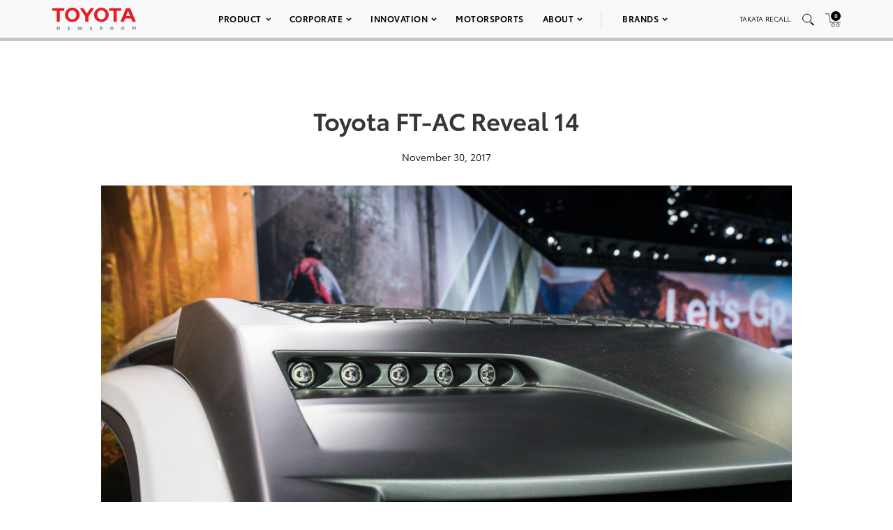

--- FILE ---
content_type: text/html; charset=utf-8
request_url: https://www.google.com/recaptcha/api2/anchor?ar=1&k=6Ldl55gUAAAAAODWLNyPR_2KfYHNm-DfOveo0xfH&co=aHR0cHM6Ly9wcmVzc3Jvb20udG95b3RhLmNvbTo0NDM.&hl=en&v=N67nZn4AqZkNcbeMu4prBgzg&size=normal&anchor-ms=20000&execute-ms=30000&cb=ouib7pgutmu3
body_size: 49607
content:
<!DOCTYPE HTML><html dir="ltr" lang="en"><head><meta http-equiv="Content-Type" content="text/html; charset=UTF-8">
<meta http-equiv="X-UA-Compatible" content="IE=edge">
<title>reCAPTCHA</title>
<style type="text/css">
/* cyrillic-ext */
@font-face {
  font-family: 'Roboto';
  font-style: normal;
  font-weight: 400;
  font-stretch: 100%;
  src: url(//fonts.gstatic.com/s/roboto/v48/KFO7CnqEu92Fr1ME7kSn66aGLdTylUAMa3GUBHMdazTgWw.woff2) format('woff2');
  unicode-range: U+0460-052F, U+1C80-1C8A, U+20B4, U+2DE0-2DFF, U+A640-A69F, U+FE2E-FE2F;
}
/* cyrillic */
@font-face {
  font-family: 'Roboto';
  font-style: normal;
  font-weight: 400;
  font-stretch: 100%;
  src: url(//fonts.gstatic.com/s/roboto/v48/KFO7CnqEu92Fr1ME7kSn66aGLdTylUAMa3iUBHMdazTgWw.woff2) format('woff2');
  unicode-range: U+0301, U+0400-045F, U+0490-0491, U+04B0-04B1, U+2116;
}
/* greek-ext */
@font-face {
  font-family: 'Roboto';
  font-style: normal;
  font-weight: 400;
  font-stretch: 100%;
  src: url(//fonts.gstatic.com/s/roboto/v48/KFO7CnqEu92Fr1ME7kSn66aGLdTylUAMa3CUBHMdazTgWw.woff2) format('woff2');
  unicode-range: U+1F00-1FFF;
}
/* greek */
@font-face {
  font-family: 'Roboto';
  font-style: normal;
  font-weight: 400;
  font-stretch: 100%;
  src: url(//fonts.gstatic.com/s/roboto/v48/KFO7CnqEu92Fr1ME7kSn66aGLdTylUAMa3-UBHMdazTgWw.woff2) format('woff2');
  unicode-range: U+0370-0377, U+037A-037F, U+0384-038A, U+038C, U+038E-03A1, U+03A3-03FF;
}
/* math */
@font-face {
  font-family: 'Roboto';
  font-style: normal;
  font-weight: 400;
  font-stretch: 100%;
  src: url(//fonts.gstatic.com/s/roboto/v48/KFO7CnqEu92Fr1ME7kSn66aGLdTylUAMawCUBHMdazTgWw.woff2) format('woff2');
  unicode-range: U+0302-0303, U+0305, U+0307-0308, U+0310, U+0312, U+0315, U+031A, U+0326-0327, U+032C, U+032F-0330, U+0332-0333, U+0338, U+033A, U+0346, U+034D, U+0391-03A1, U+03A3-03A9, U+03B1-03C9, U+03D1, U+03D5-03D6, U+03F0-03F1, U+03F4-03F5, U+2016-2017, U+2034-2038, U+203C, U+2040, U+2043, U+2047, U+2050, U+2057, U+205F, U+2070-2071, U+2074-208E, U+2090-209C, U+20D0-20DC, U+20E1, U+20E5-20EF, U+2100-2112, U+2114-2115, U+2117-2121, U+2123-214F, U+2190, U+2192, U+2194-21AE, U+21B0-21E5, U+21F1-21F2, U+21F4-2211, U+2213-2214, U+2216-22FF, U+2308-230B, U+2310, U+2319, U+231C-2321, U+2336-237A, U+237C, U+2395, U+239B-23B7, U+23D0, U+23DC-23E1, U+2474-2475, U+25AF, U+25B3, U+25B7, U+25BD, U+25C1, U+25CA, U+25CC, U+25FB, U+266D-266F, U+27C0-27FF, U+2900-2AFF, U+2B0E-2B11, U+2B30-2B4C, U+2BFE, U+3030, U+FF5B, U+FF5D, U+1D400-1D7FF, U+1EE00-1EEFF;
}
/* symbols */
@font-face {
  font-family: 'Roboto';
  font-style: normal;
  font-weight: 400;
  font-stretch: 100%;
  src: url(//fonts.gstatic.com/s/roboto/v48/KFO7CnqEu92Fr1ME7kSn66aGLdTylUAMaxKUBHMdazTgWw.woff2) format('woff2');
  unicode-range: U+0001-000C, U+000E-001F, U+007F-009F, U+20DD-20E0, U+20E2-20E4, U+2150-218F, U+2190, U+2192, U+2194-2199, U+21AF, U+21E6-21F0, U+21F3, U+2218-2219, U+2299, U+22C4-22C6, U+2300-243F, U+2440-244A, U+2460-24FF, U+25A0-27BF, U+2800-28FF, U+2921-2922, U+2981, U+29BF, U+29EB, U+2B00-2BFF, U+4DC0-4DFF, U+FFF9-FFFB, U+10140-1018E, U+10190-1019C, U+101A0, U+101D0-101FD, U+102E0-102FB, U+10E60-10E7E, U+1D2C0-1D2D3, U+1D2E0-1D37F, U+1F000-1F0FF, U+1F100-1F1AD, U+1F1E6-1F1FF, U+1F30D-1F30F, U+1F315, U+1F31C, U+1F31E, U+1F320-1F32C, U+1F336, U+1F378, U+1F37D, U+1F382, U+1F393-1F39F, U+1F3A7-1F3A8, U+1F3AC-1F3AF, U+1F3C2, U+1F3C4-1F3C6, U+1F3CA-1F3CE, U+1F3D4-1F3E0, U+1F3ED, U+1F3F1-1F3F3, U+1F3F5-1F3F7, U+1F408, U+1F415, U+1F41F, U+1F426, U+1F43F, U+1F441-1F442, U+1F444, U+1F446-1F449, U+1F44C-1F44E, U+1F453, U+1F46A, U+1F47D, U+1F4A3, U+1F4B0, U+1F4B3, U+1F4B9, U+1F4BB, U+1F4BF, U+1F4C8-1F4CB, U+1F4D6, U+1F4DA, U+1F4DF, U+1F4E3-1F4E6, U+1F4EA-1F4ED, U+1F4F7, U+1F4F9-1F4FB, U+1F4FD-1F4FE, U+1F503, U+1F507-1F50B, U+1F50D, U+1F512-1F513, U+1F53E-1F54A, U+1F54F-1F5FA, U+1F610, U+1F650-1F67F, U+1F687, U+1F68D, U+1F691, U+1F694, U+1F698, U+1F6AD, U+1F6B2, U+1F6B9-1F6BA, U+1F6BC, U+1F6C6-1F6CF, U+1F6D3-1F6D7, U+1F6E0-1F6EA, U+1F6F0-1F6F3, U+1F6F7-1F6FC, U+1F700-1F7FF, U+1F800-1F80B, U+1F810-1F847, U+1F850-1F859, U+1F860-1F887, U+1F890-1F8AD, U+1F8B0-1F8BB, U+1F8C0-1F8C1, U+1F900-1F90B, U+1F93B, U+1F946, U+1F984, U+1F996, U+1F9E9, U+1FA00-1FA6F, U+1FA70-1FA7C, U+1FA80-1FA89, U+1FA8F-1FAC6, U+1FACE-1FADC, U+1FADF-1FAE9, U+1FAF0-1FAF8, U+1FB00-1FBFF;
}
/* vietnamese */
@font-face {
  font-family: 'Roboto';
  font-style: normal;
  font-weight: 400;
  font-stretch: 100%;
  src: url(//fonts.gstatic.com/s/roboto/v48/KFO7CnqEu92Fr1ME7kSn66aGLdTylUAMa3OUBHMdazTgWw.woff2) format('woff2');
  unicode-range: U+0102-0103, U+0110-0111, U+0128-0129, U+0168-0169, U+01A0-01A1, U+01AF-01B0, U+0300-0301, U+0303-0304, U+0308-0309, U+0323, U+0329, U+1EA0-1EF9, U+20AB;
}
/* latin-ext */
@font-face {
  font-family: 'Roboto';
  font-style: normal;
  font-weight: 400;
  font-stretch: 100%;
  src: url(//fonts.gstatic.com/s/roboto/v48/KFO7CnqEu92Fr1ME7kSn66aGLdTylUAMa3KUBHMdazTgWw.woff2) format('woff2');
  unicode-range: U+0100-02BA, U+02BD-02C5, U+02C7-02CC, U+02CE-02D7, U+02DD-02FF, U+0304, U+0308, U+0329, U+1D00-1DBF, U+1E00-1E9F, U+1EF2-1EFF, U+2020, U+20A0-20AB, U+20AD-20C0, U+2113, U+2C60-2C7F, U+A720-A7FF;
}
/* latin */
@font-face {
  font-family: 'Roboto';
  font-style: normal;
  font-weight: 400;
  font-stretch: 100%;
  src: url(//fonts.gstatic.com/s/roboto/v48/KFO7CnqEu92Fr1ME7kSn66aGLdTylUAMa3yUBHMdazQ.woff2) format('woff2');
  unicode-range: U+0000-00FF, U+0131, U+0152-0153, U+02BB-02BC, U+02C6, U+02DA, U+02DC, U+0304, U+0308, U+0329, U+2000-206F, U+20AC, U+2122, U+2191, U+2193, U+2212, U+2215, U+FEFF, U+FFFD;
}
/* cyrillic-ext */
@font-face {
  font-family: 'Roboto';
  font-style: normal;
  font-weight: 500;
  font-stretch: 100%;
  src: url(//fonts.gstatic.com/s/roboto/v48/KFO7CnqEu92Fr1ME7kSn66aGLdTylUAMa3GUBHMdazTgWw.woff2) format('woff2');
  unicode-range: U+0460-052F, U+1C80-1C8A, U+20B4, U+2DE0-2DFF, U+A640-A69F, U+FE2E-FE2F;
}
/* cyrillic */
@font-face {
  font-family: 'Roboto';
  font-style: normal;
  font-weight: 500;
  font-stretch: 100%;
  src: url(//fonts.gstatic.com/s/roboto/v48/KFO7CnqEu92Fr1ME7kSn66aGLdTylUAMa3iUBHMdazTgWw.woff2) format('woff2');
  unicode-range: U+0301, U+0400-045F, U+0490-0491, U+04B0-04B1, U+2116;
}
/* greek-ext */
@font-face {
  font-family: 'Roboto';
  font-style: normal;
  font-weight: 500;
  font-stretch: 100%;
  src: url(//fonts.gstatic.com/s/roboto/v48/KFO7CnqEu92Fr1ME7kSn66aGLdTylUAMa3CUBHMdazTgWw.woff2) format('woff2');
  unicode-range: U+1F00-1FFF;
}
/* greek */
@font-face {
  font-family: 'Roboto';
  font-style: normal;
  font-weight: 500;
  font-stretch: 100%;
  src: url(//fonts.gstatic.com/s/roboto/v48/KFO7CnqEu92Fr1ME7kSn66aGLdTylUAMa3-UBHMdazTgWw.woff2) format('woff2');
  unicode-range: U+0370-0377, U+037A-037F, U+0384-038A, U+038C, U+038E-03A1, U+03A3-03FF;
}
/* math */
@font-face {
  font-family: 'Roboto';
  font-style: normal;
  font-weight: 500;
  font-stretch: 100%;
  src: url(//fonts.gstatic.com/s/roboto/v48/KFO7CnqEu92Fr1ME7kSn66aGLdTylUAMawCUBHMdazTgWw.woff2) format('woff2');
  unicode-range: U+0302-0303, U+0305, U+0307-0308, U+0310, U+0312, U+0315, U+031A, U+0326-0327, U+032C, U+032F-0330, U+0332-0333, U+0338, U+033A, U+0346, U+034D, U+0391-03A1, U+03A3-03A9, U+03B1-03C9, U+03D1, U+03D5-03D6, U+03F0-03F1, U+03F4-03F5, U+2016-2017, U+2034-2038, U+203C, U+2040, U+2043, U+2047, U+2050, U+2057, U+205F, U+2070-2071, U+2074-208E, U+2090-209C, U+20D0-20DC, U+20E1, U+20E5-20EF, U+2100-2112, U+2114-2115, U+2117-2121, U+2123-214F, U+2190, U+2192, U+2194-21AE, U+21B0-21E5, U+21F1-21F2, U+21F4-2211, U+2213-2214, U+2216-22FF, U+2308-230B, U+2310, U+2319, U+231C-2321, U+2336-237A, U+237C, U+2395, U+239B-23B7, U+23D0, U+23DC-23E1, U+2474-2475, U+25AF, U+25B3, U+25B7, U+25BD, U+25C1, U+25CA, U+25CC, U+25FB, U+266D-266F, U+27C0-27FF, U+2900-2AFF, U+2B0E-2B11, U+2B30-2B4C, U+2BFE, U+3030, U+FF5B, U+FF5D, U+1D400-1D7FF, U+1EE00-1EEFF;
}
/* symbols */
@font-face {
  font-family: 'Roboto';
  font-style: normal;
  font-weight: 500;
  font-stretch: 100%;
  src: url(//fonts.gstatic.com/s/roboto/v48/KFO7CnqEu92Fr1ME7kSn66aGLdTylUAMaxKUBHMdazTgWw.woff2) format('woff2');
  unicode-range: U+0001-000C, U+000E-001F, U+007F-009F, U+20DD-20E0, U+20E2-20E4, U+2150-218F, U+2190, U+2192, U+2194-2199, U+21AF, U+21E6-21F0, U+21F3, U+2218-2219, U+2299, U+22C4-22C6, U+2300-243F, U+2440-244A, U+2460-24FF, U+25A0-27BF, U+2800-28FF, U+2921-2922, U+2981, U+29BF, U+29EB, U+2B00-2BFF, U+4DC0-4DFF, U+FFF9-FFFB, U+10140-1018E, U+10190-1019C, U+101A0, U+101D0-101FD, U+102E0-102FB, U+10E60-10E7E, U+1D2C0-1D2D3, U+1D2E0-1D37F, U+1F000-1F0FF, U+1F100-1F1AD, U+1F1E6-1F1FF, U+1F30D-1F30F, U+1F315, U+1F31C, U+1F31E, U+1F320-1F32C, U+1F336, U+1F378, U+1F37D, U+1F382, U+1F393-1F39F, U+1F3A7-1F3A8, U+1F3AC-1F3AF, U+1F3C2, U+1F3C4-1F3C6, U+1F3CA-1F3CE, U+1F3D4-1F3E0, U+1F3ED, U+1F3F1-1F3F3, U+1F3F5-1F3F7, U+1F408, U+1F415, U+1F41F, U+1F426, U+1F43F, U+1F441-1F442, U+1F444, U+1F446-1F449, U+1F44C-1F44E, U+1F453, U+1F46A, U+1F47D, U+1F4A3, U+1F4B0, U+1F4B3, U+1F4B9, U+1F4BB, U+1F4BF, U+1F4C8-1F4CB, U+1F4D6, U+1F4DA, U+1F4DF, U+1F4E3-1F4E6, U+1F4EA-1F4ED, U+1F4F7, U+1F4F9-1F4FB, U+1F4FD-1F4FE, U+1F503, U+1F507-1F50B, U+1F50D, U+1F512-1F513, U+1F53E-1F54A, U+1F54F-1F5FA, U+1F610, U+1F650-1F67F, U+1F687, U+1F68D, U+1F691, U+1F694, U+1F698, U+1F6AD, U+1F6B2, U+1F6B9-1F6BA, U+1F6BC, U+1F6C6-1F6CF, U+1F6D3-1F6D7, U+1F6E0-1F6EA, U+1F6F0-1F6F3, U+1F6F7-1F6FC, U+1F700-1F7FF, U+1F800-1F80B, U+1F810-1F847, U+1F850-1F859, U+1F860-1F887, U+1F890-1F8AD, U+1F8B0-1F8BB, U+1F8C0-1F8C1, U+1F900-1F90B, U+1F93B, U+1F946, U+1F984, U+1F996, U+1F9E9, U+1FA00-1FA6F, U+1FA70-1FA7C, U+1FA80-1FA89, U+1FA8F-1FAC6, U+1FACE-1FADC, U+1FADF-1FAE9, U+1FAF0-1FAF8, U+1FB00-1FBFF;
}
/* vietnamese */
@font-face {
  font-family: 'Roboto';
  font-style: normal;
  font-weight: 500;
  font-stretch: 100%;
  src: url(//fonts.gstatic.com/s/roboto/v48/KFO7CnqEu92Fr1ME7kSn66aGLdTylUAMa3OUBHMdazTgWw.woff2) format('woff2');
  unicode-range: U+0102-0103, U+0110-0111, U+0128-0129, U+0168-0169, U+01A0-01A1, U+01AF-01B0, U+0300-0301, U+0303-0304, U+0308-0309, U+0323, U+0329, U+1EA0-1EF9, U+20AB;
}
/* latin-ext */
@font-face {
  font-family: 'Roboto';
  font-style: normal;
  font-weight: 500;
  font-stretch: 100%;
  src: url(//fonts.gstatic.com/s/roboto/v48/KFO7CnqEu92Fr1ME7kSn66aGLdTylUAMa3KUBHMdazTgWw.woff2) format('woff2');
  unicode-range: U+0100-02BA, U+02BD-02C5, U+02C7-02CC, U+02CE-02D7, U+02DD-02FF, U+0304, U+0308, U+0329, U+1D00-1DBF, U+1E00-1E9F, U+1EF2-1EFF, U+2020, U+20A0-20AB, U+20AD-20C0, U+2113, U+2C60-2C7F, U+A720-A7FF;
}
/* latin */
@font-face {
  font-family: 'Roboto';
  font-style: normal;
  font-weight: 500;
  font-stretch: 100%;
  src: url(//fonts.gstatic.com/s/roboto/v48/KFO7CnqEu92Fr1ME7kSn66aGLdTylUAMa3yUBHMdazQ.woff2) format('woff2');
  unicode-range: U+0000-00FF, U+0131, U+0152-0153, U+02BB-02BC, U+02C6, U+02DA, U+02DC, U+0304, U+0308, U+0329, U+2000-206F, U+20AC, U+2122, U+2191, U+2193, U+2212, U+2215, U+FEFF, U+FFFD;
}
/* cyrillic-ext */
@font-face {
  font-family: 'Roboto';
  font-style: normal;
  font-weight: 900;
  font-stretch: 100%;
  src: url(//fonts.gstatic.com/s/roboto/v48/KFO7CnqEu92Fr1ME7kSn66aGLdTylUAMa3GUBHMdazTgWw.woff2) format('woff2');
  unicode-range: U+0460-052F, U+1C80-1C8A, U+20B4, U+2DE0-2DFF, U+A640-A69F, U+FE2E-FE2F;
}
/* cyrillic */
@font-face {
  font-family: 'Roboto';
  font-style: normal;
  font-weight: 900;
  font-stretch: 100%;
  src: url(//fonts.gstatic.com/s/roboto/v48/KFO7CnqEu92Fr1ME7kSn66aGLdTylUAMa3iUBHMdazTgWw.woff2) format('woff2');
  unicode-range: U+0301, U+0400-045F, U+0490-0491, U+04B0-04B1, U+2116;
}
/* greek-ext */
@font-face {
  font-family: 'Roboto';
  font-style: normal;
  font-weight: 900;
  font-stretch: 100%;
  src: url(//fonts.gstatic.com/s/roboto/v48/KFO7CnqEu92Fr1ME7kSn66aGLdTylUAMa3CUBHMdazTgWw.woff2) format('woff2');
  unicode-range: U+1F00-1FFF;
}
/* greek */
@font-face {
  font-family: 'Roboto';
  font-style: normal;
  font-weight: 900;
  font-stretch: 100%;
  src: url(//fonts.gstatic.com/s/roboto/v48/KFO7CnqEu92Fr1ME7kSn66aGLdTylUAMa3-UBHMdazTgWw.woff2) format('woff2');
  unicode-range: U+0370-0377, U+037A-037F, U+0384-038A, U+038C, U+038E-03A1, U+03A3-03FF;
}
/* math */
@font-face {
  font-family: 'Roboto';
  font-style: normal;
  font-weight: 900;
  font-stretch: 100%;
  src: url(//fonts.gstatic.com/s/roboto/v48/KFO7CnqEu92Fr1ME7kSn66aGLdTylUAMawCUBHMdazTgWw.woff2) format('woff2');
  unicode-range: U+0302-0303, U+0305, U+0307-0308, U+0310, U+0312, U+0315, U+031A, U+0326-0327, U+032C, U+032F-0330, U+0332-0333, U+0338, U+033A, U+0346, U+034D, U+0391-03A1, U+03A3-03A9, U+03B1-03C9, U+03D1, U+03D5-03D6, U+03F0-03F1, U+03F4-03F5, U+2016-2017, U+2034-2038, U+203C, U+2040, U+2043, U+2047, U+2050, U+2057, U+205F, U+2070-2071, U+2074-208E, U+2090-209C, U+20D0-20DC, U+20E1, U+20E5-20EF, U+2100-2112, U+2114-2115, U+2117-2121, U+2123-214F, U+2190, U+2192, U+2194-21AE, U+21B0-21E5, U+21F1-21F2, U+21F4-2211, U+2213-2214, U+2216-22FF, U+2308-230B, U+2310, U+2319, U+231C-2321, U+2336-237A, U+237C, U+2395, U+239B-23B7, U+23D0, U+23DC-23E1, U+2474-2475, U+25AF, U+25B3, U+25B7, U+25BD, U+25C1, U+25CA, U+25CC, U+25FB, U+266D-266F, U+27C0-27FF, U+2900-2AFF, U+2B0E-2B11, U+2B30-2B4C, U+2BFE, U+3030, U+FF5B, U+FF5D, U+1D400-1D7FF, U+1EE00-1EEFF;
}
/* symbols */
@font-face {
  font-family: 'Roboto';
  font-style: normal;
  font-weight: 900;
  font-stretch: 100%;
  src: url(//fonts.gstatic.com/s/roboto/v48/KFO7CnqEu92Fr1ME7kSn66aGLdTylUAMaxKUBHMdazTgWw.woff2) format('woff2');
  unicode-range: U+0001-000C, U+000E-001F, U+007F-009F, U+20DD-20E0, U+20E2-20E4, U+2150-218F, U+2190, U+2192, U+2194-2199, U+21AF, U+21E6-21F0, U+21F3, U+2218-2219, U+2299, U+22C4-22C6, U+2300-243F, U+2440-244A, U+2460-24FF, U+25A0-27BF, U+2800-28FF, U+2921-2922, U+2981, U+29BF, U+29EB, U+2B00-2BFF, U+4DC0-4DFF, U+FFF9-FFFB, U+10140-1018E, U+10190-1019C, U+101A0, U+101D0-101FD, U+102E0-102FB, U+10E60-10E7E, U+1D2C0-1D2D3, U+1D2E0-1D37F, U+1F000-1F0FF, U+1F100-1F1AD, U+1F1E6-1F1FF, U+1F30D-1F30F, U+1F315, U+1F31C, U+1F31E, U+1F320-1F32C, U+1F336, U+1F378, U+1F37D, U+1F382, U+1F393-1F39F, U+1F3A7-1F3A8, U+1F3AC-1F3AF, U+1F3C2, U+1F3C4-1F3C6, U+1F3CA-1F3CE, U+1F3D4-1F3E0, U+1F3ED, U+1F3F1-1F3F3, U+1F3F5-1F3F7, U+1F408, U+1F415, U+1F41F, U+1F426, U+1F43F, U+1F441-1F442, U+1F444, U+1F446-1F449, U+1F44C-1F44E, U+1F453, U+1F46A, U+1F47D, U+1F4A3, U+1F4B0, U+1F4B3, U+1F4B9, U+1F4BB, U+1F4BF, U+1F4C8-1F4CB, U+1F4D6, U+1F4DA, U+1F4DF, U+1F4E3-1F4E6, U+1F4EA-1F4ED, U+1F4F7, U+1F4F9-1F4FB, U+1F4FD-1F4FE, U+1F503, U+1F507-1F50B, U+1F50D, U+1F512-1F513, U+1F53E-1F54A, U+1F54F-1F5FA, U+1F610, U+1F650-1F67F, U+1F687, U+1F68D, U+1F691, U+1F694, U+1F698, U+1F6AD, U+1F6B2, U+1F6B9-1F6BA, U+1F6BC, U+1F6C6-1F6CF, U+1F6D3-1F6D7, U+1F6E0-1F6EA, U+1F6F0-1F6F3, U+1F6F7-1F6FC, U+1F700-1F7FF, U+1F800-1F80B, U+1F810-1F847, U+1F850-1F859, U+1F860-1F887, U+1F890-1F8AD, U+1F8B0-1F8BB, U+1F8C0-1F8C1, U+1F900-1F90B, U+1F93B, U+1F946, U+1F984, U+1F996, U+1F9E9, U+1FA00-1FA6F, U+1FA70-1FA7C, U+1FA80-1FA89, U+1FA8F-1FAC6, U+1FACE-1FADC, U+1FADF-1FAE9, U+1FAF0-1FAF8, U+1FB00-1FBFF;
}
/* vietnamese */
@font-face {
  font-family: 'Roboto';
  font-style: normal;
  font-weight: 900;
  font-stretch: 100%;
  src: url(//fonts.gstatic.com/s/roboto/v48/KFO7CnqEu92Fr1ME7kSn66aGLdTylUAMa3OUBHMdazTgWw.woff2) format('woff2');
  unicode-range: U+0102-0103, U+0110-0111, U+0128-0129, U+0168-0169, U+01A0-01A1, U+01AF-01B0, U+0300-0301, U+0303-0304, U+0308-0309, U+0323, U+0329, U+1EA0-1EF9, U+20AB;
}
/* latin-ext */
@font-face {
  font-family: 'Roboto';
  font-style: normal;
  font-weight: 900;
  font-stretch: 100%;
  src: url(//fonts.gstatic.com/s/roboto/v48/KFO7CnqEu92Fr1ME7kSn66aGLdTylUAMa3KUBHMdazTgWw.woff2) format('woff2');
  unicode-range: U+0100-02BA, U+02BD-02C5, U+02C7-02CC, U+02CE-02D7, U+02DD-02FF, U+0304, U+0308, U+0329, U+1D00-1DBF, U+1E00-1E9F, U+1EF2-1EFF, U+2020, U+20A0-20AB, U+20AD-20C0, U+2113, U+2C60-2C7F, U+A720-A7FF;
}
/* latin */
@font-face {
  font-family: 'Roboto';
  font-style: normal;
  font-weight: 900;
  font-stretch: 100%;
  src: url(//fonts.gstatic.com/s/roboto/v48/KFO7CnqEu92Fr1ME7kSn66aGLdTylUAMa3yUBHMdazQ.woff2) format('woff2');
  unicode-range: U+0000-00FF, U+0131, U+0152-0153, U+02BB-02BC, U+02C6, U+02DA, U+02DC, U+0304, U+0308, U+0329, U+2000-206F, U+20AC, U+2122, U+2191, U+2193, U+2212, U+2215, U+FEFF, U+FFFD;
}

</style>
<link rel="stylesheet" type="text/css" href="https://www.gstatic.com/recaptcha/releases/N67nZn4AqZkNcbeMu4prBgzg/styles__ltr.css">
<script nonce="N-ULQ2pLx1f_RMZVmr7JmA" type="text/javascript">window['__recaptcha_api'] = 'https://www.google.com/recaptcha/api2/';</script>
<script type="text/javascript" src="https://www.gstatic.com/recaptcha/releases/N67nZn4AqZkNcbeMu4prBgzg/recaptcha__en.js" nonce="N-ULQ2pLx1f_RMZVmr7JmA">
      
    </script></head>
<body><div id="rc-anchor-alert" class="rc-anchor-alert"></div>
<input type="hidden" id="recaptcha-token" value="[base64]">
<script type="text/javascript" nonce="N-ULQ2pLx1f_RMZVmr7JmA">
      recaptcha.anchor.Main.init("[\x22ainput\x22,[\x22bgdata\x22,\x22\x22,\[base64]/[base64]/[base64]/bC5sW25dLmNvbmNhdChTKTpsLmxbbl09SksoUyxsKTtlbHNle2lmKGwuSTcmJm4hPTI4MylyZXR1cm47bj09MzMzfHxuPT00MTB8fG49PTI0OHx8bj09NDEyfHxuPT0yMDF8fG49PTE3N3x8bj09MjczfHxuPT0xMjJ8fG49PTUxfHxuPT0yOTc/[base64]/[base64]/[base64]/[base64]/[base64]/MjU1Okc/[base64]/[base64]/bmV3IEVbVl0oTVswXSk6eT09Mj9uZXcgRVtWXShNWzBdLE1bMV0pOnk9PTM/bmV3IEVbVl0oTVswXSxNWzFdLE1bMl0pOnk9PTQ/[base64]/ZnVuY3Rpb24oKXtyZXR1cm4gdGhpcy5BaSt3aW5kb3cucGVyZm9ybWFuY2Uubm93KCl9OmZ1bmN0aW9uKCl7cmV0dXJuK25ldyBEYXRlfSxPKS5LcT0oTy5kcj1mdW5jdGlvbihuLGwsUyxHKXtpZigoUz1tVihTKT09PSJhcnJheSI/[base64]/[base64]\\u003d\x22,\[base64]\\u003d\\u003d\x22,\x22GsKQw7hTw4nCu8OAwq1bJcOzwqEaLcK4wqrDlcK4w7bCpjlrwoDCpgoWG8KJJcKVWcKqw7dowqwvw7hFVFfCm8OWE33Ch8KoMF1nw7zDkjw3eDTCiMOYw6QdwrohERR/f8OgwqjDmEHDusOcZsKrSMKGC8Ofcm7CrMOkw6XDqSIFw5bDv8KJwpbDpyxTworCi8K/[base64]/VVxDHgNzw7rDgTttwqNjwptHw7LDrxhHwpPCii44wqRbwp9xexjDk8KhwopEw6VeDB9ew6BBw5/CnMKzCARWBlfDj0DCh8K1woLDlykGw5QEw5fDnCfDgMKew6nCs2Bkw7NEw58PV8KIwrXDvCrDimM6Xm1+wrHCqADDgiXClSdpwqHCrwLCrUs+w7c/w6fDnA7CoMKmRsK3wovDncOPw4YMGgVnw61nO8KjwqrCrlDCk8KUw6MpwqvCnsK6w4XCtzlKwrHDmDxJMMOHKQhFwpfDl8Otw4/DlSlTcMOiO8OZw71lTsONO05awoUuTcOfw5RZw5wBw7vCi1Ahw73DlMKcw47CkcOgEl8gMsO/GxnDgVfDhAlIwoDCo8KnwpDDjiDDhMKKHR3DisK+wrXCqsO6XxvClFHCuUMFwqvDt8KFPsKHbcKFw59RwrPDqMOzwq8vw6/Cs8KPw57CtSLDsXJ+UsO/wok6OH7Ct8KBw5fCicOmwqzCmVnClMOlw4bCsjDDtcKow6HChcKtw7N+MT9XJcO/wqwDwpx3LsO2Cwk2R8KnPmjDg8K8DMK1w5bCkhbCjAV2dl9jwqvDqz8fVWXCkMK4PgDDkMOdw5lQO23CqgHDg8Omw5glw5jDtcOaXgfDm8OQw4kMbcKCwr3DuMKnOiQlSHrDvmMQwpxkIcKmKMOLwrAwwoozw5jCuMOFNcKzw6ZkwrHCqcOBwpYrw6/Ci2PDkMOfFVF4wr/CtUMaKMKjacO3wrjCtMOvw4bDjHfCssKTZX4yw6HDhEnCqlrDjmjDu8KpwrM1woTCqsO5wr1ZRhxTCsOwZFcHwoDCuxF5SQthSMOlY8Ouwp/DsAYtwpHDjxJ6w6rDpsOnwptVwo7CpnTCi03CtsK3QcK7AcOPw7oWwrxrwqXCr8Ope1BMXSPChcK7w55Cw53ClgItw7F2CsKGwrDDjMKIAMK1wpvDp8K/[base64]/CjcOYw701U8KQCxDDqcKfwptEw5fDqknDhMOPw5cCZW1kw7XDt8KNw5hjUzh6w6bCj0/CpMOTMMKpwqDCm2tjwr9Wwq82wo3CisKQw4NGQVrDghjDvwHCisOUbcOGwqRUw5rDk8OjEjPDvkjCq1XCv2TDocO6QsOpX8K+dlLDo8KDwpXCpsO/aMKGw5DDl8OedcKyMsKzF8O8w5RRE8OnHsOcw4LCusKzwoEaw7RowqAIw7Ixw5DDp8Kvw4fCm8KwawsVER5iYHxEw5UAw4HDjMK0w7vCjmrChcOIQRoRwqtNCWcBwp5uflDDo27CmRcEwqRMw6smwrJcw74zwrjDuTJ+VMOdw5fDgDs+w7TCkjvDpcKlScKMw6PDksK/[base64]/[base64]/DosOBAWHCiVQXJMKbX8KyFmzCpR/CmkPDqnJGR8K9wr/Dhz1IP0JdeA9IZEdQw5tVDATDtULDlcKMw5fCok41QX7DnzUMLlHClcONw5ULYcKnbFcQwpdidltfw4vDuMOWw4rCnS8ywqBPWhA4wopUw5DCrgR8wr1ZNcOywovCksOcw4ASw5NxAsOuwoTDmcK7FcORwo7DmX/DrDPCrcOvwrnDvD8pHwBmwoHDuBjDg8KhJRrChBtmw4PDuSvCgiE6w5t/wqbDsMOGw4BwwrDCpifDrMObwogYLyUawpsXMsKww5zCiUHDgGPCqjLCm8OIw4JRwoXDtMK4wrfCnh9jSMOewqvDtMKHwqoFMEzDpsOHwq83dMKGw5/[base64]/DqMONO0DDksKNw67Dk8KIAsKYw51ew6kGb3RgFh1GQFDDl3UgwoswwrTCk8KVw7/[base64]/DscOLwp8Cw4bDu1bClcOiwr7Dhk4sSMKDw5bDi35Gw6JbWMO2w74WQsKAUDJnwqlFYsOZQEsPw5wzwrtmwrFyMB4ASkXDhcO5Zl/CuykqwrrCl8Kxw4TCqFnDsnzCr8KBw68cw4TDjGViOcOxw5IPwoXCkxLDmkfDjsO0w43DmjDCssOcw4DDu3fClsK6w6zCrsKIw6DDs3MMA8Onw6YJwqbCssOsUTbCpMORaSPDlQHDg0M0wrTDiA3DuUbDscKKIEDChsKBwoFXW8KIGyIAPwbDmlYtwq9/UUTCn0rDp8K1w5A5wrAdw4xvHcKAwq9rEcO6wqswQmUqw4TCi8OPHMOhUz4nwrdkfsK/wpAnYiZYw5LCm8OPw4ATEnzCgMO4B8OZwpjCmsKUw5nDiT7Cq8KjLiTDtnHCnW3Dhh93K8KqwoDCgjDCoFwvcQ3DrRZrwpDDgsOYIUIcw55ZwootwonDocOIw5Ixwr0tw7DDqcKkIMOqXMK1IsKQwozCicK0w78WA8OoU0xYw6vCicKgR3V/GXpLe2hLw77Cln0YHwkuQHjCmx7CixXDpV0vw7HDumorwpXDkgvDhsKdwqcEaVJhJsKgD3/DlcKKwpEbXATChEwOw43Cl8KQR8O8Zg/[base64]/[base64]/[base64]/CnMO4D8Kdw73Cp3fDrcKwbA7DhcO6FgxTwrt+XMOsSsOLA8OiMMKSwrrDmwtvwo9tw4o9wqUnw4XCr8KAwrPDtl/[base64]/Dm8KNw7zCgHvDucODw6F2IXzDusKtwrnCix5/w45PDD3DmC1HN8OVw5TDqQBXwr9IemHDocKeLntYYCcAw4PChMKyXR/[base64]/w7zDscOiUMObFhbCksOWVBs6w4FccTTDkxnColcJTMOdaVzDnGXCvMKQw43CqcKYcVhnwrzDqMO/[base64]/DhF7CssO2YDDCtcOIJx9AwqTCi8KKwoJxD8K8w70twpgJwoczUwQ1csKwwph0woTCinHDjsK4LAjCrGLDncKxwp4VfWlkLiHCvsOzBcOlcMKwScKfw4UewrrCsMOYL8OQwoV3E8OSRX/[base64]/wrtbw57Ct8KnHMK9wpJDJzwKFcOdwrtFVTw0Ow0/w4zDhsOQIcKLOsOAGATCiDnCo8OHAMKKPFh+w7vDrcOGRcO4w4cwMsKHf2XCjsOGwpnCpV7CuXJ1wrzClsOMw58iYl9GPcKNLznCiRvCvHUpwojCicOHw5PDvBzDoS8CBB9qG8K/w7EsAMKew4JRwppbGsKAwovCl8OIw7g0w4PCsR5BFjnCgMOKw6VZd8KPw7vDvsKNw57ClDocwohqZgYhZFY9w4JSwrlsw49SPMOxTMOtw4jDp25/C8Oxw7TDrsO/Bn9Ww77CuVXDjkDDvQLCmcOPexFLPMORSMOdw6N4w7jCm1jCkcOjw7jCsMO9w5AmUUFoX8OpUATCg8OFd3t6w4UGw7LDo8Kdw5HDpMO8w4TCompIw6fCs8OnwplDwr/DgiVxwr3DocKjw79Twok1UcKXHMKUw5LDi0FKRCBjwqDChsK1woHCkWXDtEjDsXTCt2HCtS/DglcmwrcNQ2PCksKIw5jDlsO6wphmGRPCuMKyw6rDlkV7D8KKw4zCnz8EwrxrW00twpkvJWbDm3Yew7QQJEl8wo3DhHczwq8aDMKVcF7DgWLChcOfw5nDncKcecKdwpgjwpfCkcK+wpteE8OWwpDCh8KJG8KeZzvDrcOMDS/DtlUxNcKNw4TCncOabsOSWMKyw4/DnnHDuSnCtSnDuF3DgMOBECdTw7h8w4PDisKECUnCuEfCqy0Cw53ClMKpb8KBwqdLwqAgwrLCmcKPTsOEDx/ClMKaw6PChAfCgWDDn8KUw79WM8OTTXw/RMKNO8KdCMOsGGAbMcKxwrMBFEPCqsKJdcOlw4w1woARa3Ncw4BGwrTCi8K/csKQwqgXw6vCocKXwqTDu30PQcKAwqfDpVHDrcOLw7MOwp1VwrbDjMOMw77CuTJkw4ZNwrB/w6LCoDDDsX9sRl5HOcKMwr8vZ8Oaw7PDtEXDgMOFw65nYcOlcVXChcK3JhItUwwKwoAnwoNPPB/DusOkdRDDkcKQPkkWwoBsFsKTw4XCiCXColLCmTHDjcKuwobCuMK7f8KQSEbDlV1kw75gccOXw4g3w4stBsOdBhjDqsOPbcKFwrnDgsKbRGc6JsK5wrTDrEZewqjCoUnCpsOYHMOUSS/DjBTCpjvChMO6dXrDhi5ow5NxDhlSesO5wrhiPcKewqLCm33CumLCr8KSw7/DomlDw77DiTlSbMOxwrHDsjPCpS9TwpTCkhsDwrzCm8KkTcO6b8K3w6vCiF11UQHDpXR5wotvZVzChU0JwovCscO/[base64]/[base64]/CssOmw4RnwrEXw5LDvEB+FkHDtSjDpGpWHykeUsKkwop1U8OYwpbCsMKyUsOawpXCiMOMOzx5PAnDoMOdw68RZzvCu2c8IGYgJsOWAAjDkMKrw6g8byVJSwTDocK/[base64]/CqVZbwq9LI2rDrlzCnMO3w6XCpn9fdBbDoR14eMOpwpBYHDhjX1JAUGhWDmjCo1bCjsKiLhXDpRHDnDTDsyjDgD3Duz/CmRjDlcOhCsK4SBXDh8OmTlgGKBpaJjbClX4UUg5XWsKjw5fDpsOWdcOAfcOrL8KJd2kWc2tdw6jClcOpGGh6w5bDoX3Cq8OjwpnDlGvCu145w5JDw7ALH8KswoTDu1gvwqzDvHvCn8KcAsK1w6k9OMKkTiRFJcKmw6hMwpHDmw3DvsO+w5vDk8K/wpQHw5vCsEvDtMKdCcKNwpfChcOawpnDsUjDpnU6dRDCmnYgw4ZHwqLCrgnDlsOiw4/DmAJcF8KFw7fClsKxW8OBw7o8w5HDi8KQw7vCkcOrwrjDgMOLNxsHYhsEw71NF8OiIsK2YBVAfCZUw4DDucKIwqVxwpLDsD8lwrczwo/CnS/CoyFswoHDhyXCnMKMRS1DUzrCo8KbXsOSwoYYcMKLwoDCv27Cl8KLRcOpRCPDkCcLwpfCpgfCvzYyQcK9wrXDvwPCu8O1O8Kqem8SQ8OKwrsvFA7DmhTDsE4yH8OuNMK5wpHDvH3CqsKdWhfCsS7CjUI5JMKgwoTCmw7Cqz3Com/Du0fDulvCszxMDyjCgMK6MMOOwoDCm8OFeCACw7XCjsOEwqkpdD07CcKiwpZMEsO5w4ZMw7HCo8KnGWEawrvCvyw5w6XDmH1iwo0Lw4VebXbDtMO5w7bCs8KNci/[base64]/Dm8KOwqnCpMOcRsKBwrkjc8Knw7E6wo/CiiEdwq9ow6jDgHbDrT5zJMOLCcOTdCZxw5MHQcKZVsOJUQJpKk/DpQ/[base64]/CpMKTChULbz/DvcOgw5l1w5vDsMKnV305wqQZYsOLWMOnSy7DlXdNw5BNwqvCusK+GMKdch0Iw6fCjWxuw6LDrsKkwpLCu1QwYhLChsK1w65jElh1I8KDNgxjw4pfw5M8UX3DhMOhJcOXwph2w7d8wpE/w4tgw4oow7PDom7Dj30aJMOkCTdsYcOQCcOgC0vCqRAXfmVtKxwuCcK0w49bw5IAwqzDucO+IsKHNcOzw4rDmMOvWWLDtcKrw7nDoTsiwoJIw6HCkMK+M8OwK8OaNxF7wqtuZcOgEHYBwrXDux3CsHI3wq5GEA3DicK+YFI8BBXDksKVwrt+AsOVw7PCisOXwp/DizcZcFvCvsKawqbDp3IpwqLDoMOJwqZ0wq3DkMK1w6XCq8KMam0VwrTCrgLDmkgGw7jCt8Odwq5pDsKaw4pcA8KkwoYqC8Kvwq/CgMKXcMO5O8Kuw6jCjV7DksK4w7QwQsOCNcKuI8OFw7bCusOLScOicCjDozsnw7Vmw7LDoMOYOMOmBcK/[base64]/DpSREW1/Dvhl1w43CiMKJVsOLw6jCgMONKMKZwqdpTsOeM8KxM8KeSXcuwpE6woJ4wqgPwqrDkHtkwo5jd3/[base64]/bj8jw7PDiDtEw6HCucOOIx/DpcOzK8KCwohQGcKCw7ptazzDoi3CjmfDjmwEwoNFw494RMKvw4E5wqhzFAtgw4fCoBrDgnsVwr9sZjDDhsKZfDFawpFzDcKJacKkwqvDn8KrVXtywoUzwqscI8Okw6IiP8Kgw4RRScKywp1aRcO+woImIMKrCcOeJMKgFsOSUsOjPjDCmMK1w69Swp/DgzzCj2jCocKjwpNIdFYscl7CvsOQwozDsDvCi8KfRMKvBW8sXMKfwpF8G8O/[base64]/CgxRhbkoAJ8KJT8ODasOKw7sSwoUAMSzDmC0vw7FfVV3DusOrwokbasKhwrQxW2lww4Rbw7Q8Y8OWQy/CnzJsfcOLQCRKcMKGwpAsw5jDpMO+eTfCixrDhTrCh8OLBV3CmsOcw63Dn2/CoMOgw4PDkx1Pwp/Dm8KnB0I/wq8Rw6cnLS7Dphh3A8OawrU9w4DCoDBjwrsGYcOxFMO2wqHCocK4w6XCoWsJwoRqwojChsOcwqfDtUbDvcOoBcKlwrrCqnJMOBIzERLCkMK4woRuw5h2woQTCcKuL8KDwrPDoBHCtQYUw7NINVzDpMKKwotNdUFHIMKLwo5IWMOYV29Sw78Sw5xSBSDCj8OAw4HCqsO/LAxAw43DqsKBwo/Dkh/DknfCvVDCv8OQwpFVw6MhwrPDghfCmikBwpoBUwPDmsKdBhjDoMKLMkPCsMOSVsKzVBPCrMKDw77Cm09jLsO7wpTCjA8xwoRAwqfDjgQWw4QxUB51dsO8wrZcw4Rmw7w0Cml0w6o3wpZoW2g/B8OuwrfChnwYwppzTwpPSU/DvcKFw5V4XcKHN8OZJ8OzH8KcwpbDlAQPw6fDgsKdHsKfwrIRFsOEDANsMhBRwqRLwpRiFsOddFbDiQokKsOFwo3CisKow64EXFnDgcOsXVRWJ8K8wqLCicKow53CnMOVworDvMO/w57ClU91ccKcwr8OViAjw5nDiFvDg8Oaw6rDv8OrUMOZwqLCqMK2w5vCqxl+w4c5LMOiwqV/[base64]/DpcKsw6fDqsK2Tg8AGSEXwrk7Q8KowoFdB8O1wofDqcOgwpLDmcKww5drw5/[base64]/DhsKaw5vDjR40wpzCjGBwwqjDlMKvScKqw5HCusKdfkfDgMKNVcOpIcKyw5dzDcK3dwTDjcKCCzDDq8O6wrfDlMO+BsK5w7DDq3HCgsOhbMOzwpMVLxvDrcOAb8OrwoRBwq1ewrYsMMKtf3NYwqh6wq8oHcKhw6bDrVcCccOwYAB/wrXDl8Oywoczw64Zw6ITwr7CtsK6EMKjT8Okwox8w77Cv3fCncOHTV9wSsOSMMK9VGJlVGTChMOXXcKkw7woOcKdwpV/wpVNwrtCZMKLwoHCtMOcwoA2EcK8ScOJdjzDo8Kgw5PDksKFwo/CuXJHW8KmwrLCqVYow7PDvsODI8OBw73ChsOpa3duw5LCiSwXw7jCjsK1fHgWS8OmSz7DuMOHwqHDkQJ5PcKVDyTDmMK8aFohQcO+bF9Mw67DuWIMw5gzB3PDjMOow7bDg8Obw7rDn8OHb8Obw63CssKRasOzw6fDrcKowpfDhHQ2AcOkwqDDscOVw4cIDRg/csO1wpzDp0NSw6F8w7zDhWdSwovDpkjCtsKOw7jDl8OwwrzClsKyfcOVJcK2XcOAw5pAwpl0w7RNw7LCjsOVw4YvfcKKfmjCoQTCpBvDssOBwqnCjF/ChcKFWx9xfCjCnTDClsO8HcKdWnzCp8KcCnIyecODdVzCosKBPsOCw6NwYGwWwqXDocKywrXDnS8yw4DDhsOLKsKjD8K5RBHDlEZFfCrDqkXCrwPDmgMywpowJMORw7FpEMOKbsKMA8OiwpRbOS/Dm8KAw5ZaFMOswp1ewr3CpRA3w7/DgjBYU1Z1LwDCpcKXw6p/[base64]/CuBfCtMOuwqEPwonDiFnDgUlOMQ18GjzCvcKuwrgZGsOVw5YKw7INwoIWUsK2w6/ChMOhVzJ2OMOrwpRdw5rCkiVHA8OsRX7DgsKnNsK3IcODw5RIw4gSXMOYHcKiEMOKw6PDpcKvw43CpcO5Jy/[base64]/DjxAcXMOTwoldwonCocONEhzCugEdI8OMDsKWCyhiw78xBcOJN8OST8O2wqFxwoVqRcOWw6k+JAhHwpJ7UcO3wr9Jw6cww5HCqls3JsOLwpojw58fw7rCrMOwwo/Cm8OWUMKYXwMZw5Rnf8OWwpzCsCzCqMKLwprCu8KXKB7CgjzCmMKpSMOjAUgVAwYRwpTDpMO7w6RDwqF0w6tWw7ZfJEJxIWcdwp3CmnZeAMOHwqTCqsKaYjrDj8KCcksMwoRlN8ObwrDCkMOjw4YTCT40wpJFJsK/[base64]/CpsKDUMOgPMOew5dmwpxvesOCOTsgw5cgERPDhcKSw5lmG8ObwrzDtmxhLsOFwp3Dv8OPw7rDq14yScKITcKkwrs5GWA/w4ABwpjDsMKuwpQ2DDvDhy3DlsKbw5FXwpRYwp/CgAt6JsOtQDtjwpzDj37Cp8Obw61Qw7zChMO2JAV9NMOAw5LCvMK2FcOjw5Ndw4EBw7lLGMO4w4/[base64]/ClW3DnMKIwqVbwr0tIjDDo8K2w4Y/JmbCqi7Di3dfFMOrw5/Dhzp9w6bCm8OkIFkrw6vCvMOhUVfCrTEuw51CKMK/SMKwwpHDnkHDrsKEwpzCicKHwqVKUMOGwrXCnDcuw7TDgcO3cjDCuzwpHi7CsFTDrcOew5NKKCTDplTDscOPwrQcwobCll7DtiUfwrvCgibChsOMBwE+BFDDgD/Dp8Orw6TCpcKvUivCsknDuMK7UMOCw7vCtCZgw7cLEMKoZyhyUcOqwosFwqPDlTx+ZMKJEBJdw4vDqMKCw5vDtsKvwp/CsMKuw7IxGcK8woh7wp3CqMKUOloBw4fCmsKewq3CvsKUacKiw4cwLnpIw4c9wqR9Ok4kwr8URcKzw74VGRHDoUVSVHbCpcK5w5DDqMOUw655KmnCugPClj3DusOTcjTChjDCk8Kow78VwrXClsKsdMKZwo8/IlVfwpnCj8OaYiZ+fMOCY8K3eFfCn8O/wo5BHcO9HChSw7rCvcOQHsO2w7TComnCv28pQhUFcGbDlMKAwpDCuU8DPsOXHMOVwrDDlcOQK8OWw48iJcOvwocQwqtwwp3CssKPC8K5wrHDocK/FcOFw4zCmsObw5jDsUbDmCllw4N3JcKZwoPCosKkSsKFw63DtsOUJhoPw4HDs8OiCcKyXsKvwrwRQcOeG8KUw48ecMKWf25RwoDCksO0CzMsCsKuwo/Do097fwnCrsKMM8ONRCAsWHPDjMKoHmNOfx4cCsKkfV7DjMOkSsKEHcOFwqLCpMOMcyDCgkZ3w6vDgsOyw6vClcOafFbCqnDCisKZwrkxfVjCqMKrwqTDnsKfDsKRwoYnKnjDvGR1FkjDj8OkIEHCvETDq1lDwpV/Bz/[base64]/w7hOw4sYw4gFwoM5X8KJw57Cr8K5wp/DncKjE2PDr0fDklDDgiRPwrbDpnMGf8KWw7F8YcK4Nzs+DhBxFsOEwqTDr8KUw57ClcKEesOVE2MVF8KoPHIJw47Dq8KPwp7CvsOlw5o/w5x5NsOBwo3DmCTDiEcMwqJxw7lrw7jCiV0RUm9Jwq8GwrLCo8KKNlMIVsKlw5gYEkRVwoUiw4EoL3g4wojCinfDsEQ+RcKPZgvCkMKmLEgmGH/DhcOswrTCuzoCccOew5rComIME33CuDjDk1t4wootE8OCw6fCv8KTWjpXw6TDsC3CqCMnwpopw6fDqW4cOkQ+w6fCo8KeEsKuNCjCtQnDmMKKwozDllsYUsKcNi/Dl1/CncOjwqBNRzLCkcKKbh9aAgvDgcOlwqpCw6TDs8OOw4XCmMOwwqXCug3CmxkwBCVUw7DCo8O5BDPDgcOZwrZgwprDj8Oowo/Cl8OOw5fCvcOuwo7CgMKPC8OxTMK2wpfCmlxLw63ChAlqeMOfKgY/NcOYwpxRwolow5fCocO5CUIlwpMoLMKKwoJQw5HCh1HCr0TCundjwo/CplFXw4kNFxLCjg7DnsO5ZsKYcRIZJMK0T8OIblTDkj7CucKRVRTDtsOewovCoC1WY8OhdsOPw7Etf8O3w7rCqgtsw6TCs8OoBRDDkjjCuMKLw67DsA7Dj0ojT8KpODvDlk/CtMOWwoZVSMKuVjYYbcKkw6vCpwzDuMKhBcOZwrTDhcKvwp47egvCoE7DnTwcw6x9wovDl8Okw4nCuMK+w5rDiCpvasKYUmYOYG7DiXR/wpvDkRHCgFPCgMOaw7Fawpo1bcKQJ8OcWsK4w59fbijDgMKkw7tdd8OEehXDqcKuwprDpMK1Ci7CgyozacKkw7/CuwPCr3TCpgrCrMKHPcOWw5RgLsOndQw4O8OIw7PDrMK7wplzdmTDlMO2w5PCi2HDiAbDjVklHMOtRcOFwq7Cp8OIwoLDljLDuMKCGcO+AF/[base64]/[base64]/[base64]/CksOMWiV6w6sAw5HCrT3DlQ7CrxLDhEwiwppZQsKqAmnDqEJBSzg0GsOWwr7CszhTw63DmMK9w4zDulN4AXs/wr/[base64]/DgcOVWMKkwqPCnizCgVnDvXUtw7DDrDrDmwPCusOIYlB4w7bDpSXCihHCusKQEhcZX8Oowq51BkjDisKiwofDmMKfbcKvw4MyaAxjaHfCln/CmsK/[base64]/[base64]/[base64]/[base64]/XCFObsOlLVjCn8Ohw4vDtBDCqcKve0dPw7NFwr9WDhjDuxnCjsO4w4h5wrXDlzPChBZawozDnR9wF2c7w5sgwpTDoMOIw7Ypw51EesORdCEwCCRlRWzCnsKuw7xMwqw4w7/[base64]/DoMOawopCIcKiP2LDtzPDnsOBw47DvMK7cQHDmMKBSCvChEopRcKTwqXDp8KQw4dTMkhISGjCq8KHwroJXMO4Eg3DqMKndnvCrsOwwqJpRsKcPsOyfMKYf8KgwqpYwoXChwEGw7gfw7XDgw51wqPCsmwawqTDqXFhCcOJw6pLw7/[base64]/CgsOMwo/Ct1xQw6ZFwpPCpGgbLz1+w5PDgh/[base64]/CkgfCjsKJw5rCpcK9w6XCssKxNMKbwrHDozrDqCbDvkFCwoHDrsKlf8KbDsKxHUQjwpA3wrA9Sz7DmUp9w6TCkw/Ct1lqwoTDqQTDvFZ2w4vDjlsow5M/w7HDihDCnyYbw4bCmGhDGHBvVVLDjBkLIsOnT3nCrMOIfcO+wqRwK8KpwoLCocO0w4rCoEjCmFgJYTQqBSoDwrnDqWZcSi7Dpit0wonDj8Kgw457O8OZwrvDjEgXUcK6MjPCskPDgmM0wpjCnMKoDzcaw4/DpwnCmMKXE8KQw55TwpEDw4wNfcOUMcKCw7DDn8K8GnN3w7vDpMKvw4AJMcOKwrzCiUfCrMOWw7gew6LDn8KWwoXCl8KJw6HDvsK/w6R5w5PDu8OhQWoacsKiwrXDpMOVw5IXFgEvwoNWZ03DuwzDjsOPw7DCh8K3UsK5Zh3Dm00Bwr8Jw4oDwqjCozvDgMO/TCzDiVrDpMKkw6rDkkXDrkHDtsKrwqkADVPCvClqwp58w51Cw5hcDsObKgN0w6XDn8KXw53Cj3/DkQbCnzrCqULCtkdkd8OtXmlmCMOfwrvDpQEKw7HCii7DtMONBsKFKQvDm8KtwrrCmgDDiB18w6/ClRkUTkhNwpFZHMOsAcKUw6vCnTzDkkHCncKofMKEPRVWTzwJw5fDosKDw6rCmk1YThXDlAV5KcOGcy9qfwLDkEHDiDkHwqs+wooMYcKywqFgw4gCwrRoSsOkDnY7BifCh37ClDAbCCgdTTzDtMOpw4wTw6/ClMOIw6t2w7TCr8KTEVxdwpjDqlLCjl9occOOWcKJwprCpsKMwo/DrcKhT1DDjsObR1zDuyN+RW9Iwod9wpB+w4vDn8K4wo3CmcKkwpYdagTDvWEnw4nCqsKhVTp1w5l3w5Zxw5vCrMKpw4TDvcOqYx5FwpAqwrwGSTXCosK9w4IwwqROwp1IRz/DoMKZACgWCB7CkMK/[base64]/[base64]/QTc1YMOBKDXDrh8cKMKew4vCucKTCVfCrkvDm8OXwqbCqcK1ecKUw6TCjy3CnsKrw5pIwp8kEy3DnBsYwqddwrcfP2ZSwqrCjcKNOcKeUHLDuHUwwqPDj8OBw5jCs2FfwrTDkcKDRcONQTIBNwHDsVNRaMKEw7PColY6EhtcQx/CvXLDmiYXwoI4OXjChhjDpjFQEMOawqLCrEHDsMKdWHRbwr5XQGFCwrnDo8Ouw7oowqsHw6VZwrPDsxcxbVDCglI6b8KVRsKuwr7Dux7ChjrCunkJe8KAwphdERfChcOcwp7CpyjCssOww5XDm2FQBgDDugTDh8KPwpNZw4/Dv21Lw6/Dv2V3wpvDnhU4bsKCHsK4CsKUwrRzw6rCusO/AnrCmTHDtm3CtFLCrWrDokrCgxHCrMKhFsKEKMK5B8Odf1zCpiJ3wp7Cmzd1KHJCDA7DgD7CjRvDtcOIU0NtwqYtwolcw4bDqsOAe0YPwqjCpsK8wrrDr8KVwrDDi8O2f1vCrQkQCcOKwqPDnEItwpJkaGfCii9pw7XDlcK1P0vCk8KYfcOCw7jDhw8wHcOFwr/Cqxx9K8KQw6gjw5dow4XCjRHDtR8qFMO5w4czw68ew4Y5YMKpdRrDmsOxw7QBWMOvQsKnNFjDn8K8cgYGw7piw53CnsKrBR/[base64]/RiLDvWXCj8OSwoPDhcOuw5VrMjRsw4TDv8KOP8KKwoJnwpTCsMOww7/DrMKsNcOjw5bClVwBw6oGRRU8w6QzBMOxXDYOw5A7wr/Ckno+w6PCjMKvGiEDZATDkwvCrsOSw47CicOzwrZWIxZPwoDDtS7CgcKSQlR9woTCgsKUw74fOlUXw7jCmXnCjcKMwpUWQcK1YcK9wr7DsnzDrcOPwp4Cw40/AsOow4swEMK1w6XCgcOmwpbCmnfChsKEwpxQwrxqwrBse8OLwop6wqjDiy14AGXDj8Oew4cRTjofw4LDjRPCgcKCw4Irw6TCtD7DlRluYVbDm3DDkDx0Oh/Dsj3CsMKuwobCmsKrw44LR8OHWsOiw4jDiHzCkVHCpxDDgBvDr2rCtMOvw6Zewo9uw49VYCDClMOvwp3DpMKUw4jCvXzDocKCw7pJIHI6woEFw6QcVTDCj8OWw64sw5h5KTbDksKlfMK7TVwiwqhaN03CvcKQwoTDv8KcGnvCgBzDvMO5Y8ODA8Knw5PCjsK/KG5pwpvCh8K7DsK1HBTDvVjCoMOXw4QhLmvChCnCs8Ozw5rDsQ4ncsOrw4sAwqMNwrMJIDxpOzY2w7DDrT8kPcKJw6ptwp5/wo7ClMKvw7vCj0scwrwXwoQWT1B3wowBwoEYwq3CtUoNw6XDsMK6w5p9dcKWBcODwpQIwr3CtADDtMO4w7bDpcKFwp4bZ8Kgw4hdacKewoLCg8KJwpZtfMKmwqFTw7vCsjHCjsKHwqFpNcO3Z2UgwqTDncKTCsKzfgRgfcOywo5efsKlccKYw6oLMGIxfMK/OsKowo93NMOtCsOaw5ZdwobDlQzCrMKYw6LDi0DCq8OfE2fDvcKeMMKiR8Ogw4jDt1l0IsK0w4fDgMOaRcKxwoQ1w5/[base64]/DocKyW8OpwqMYKiDCpTLCr1zClkfCunkawqcWwpMUw5jCphjDuAHCp8OCRXzCtV/Dl8OpfMKyBhQJDlrDrWQQwoDCv8K5wrrCi8OgwqfCtg/Cg3fDvCrDjjnCkMKhQcOBw4gKwq46Kl8xw7PCrXkfwrsqKgc/[base64]/GixMBkx1C0kUwrnDkwlfNcOPwpDCjMKVw5bDjsOqOMO7wr/[base64]/DnsKsdnDCpSl/[base64]/DvsKlw6XDsV3Ctw9vfy3Dv8OoQg8ZwpF7wqsBw6vDgVkAZMKbeCcGWQXDu8KDwprDsDYTwqsicE0IUBJZw7dqUjwiw757w7Y0XUFjwpfDgcO/[base64]/w5XCq8K1w75+MhJxw4/DpcO9w6nDjMKWwrQue8ONDcORw6skw5nDnn7CpsK8w6zCnVLDgEh7Ly/Dn8KWw54hw6PDr2DCsMOuV8KILcK4w4rDs8ONw4BmwrrCmj/Cq8K5w5zDlnXCg8OEJMO7CsOGMBLCpsKuTsKuNkB9woFmw7HDv33DiMO8w4VuwqcgdC5tw6nDg8Ktw7jDl8O2woPDi8KIw6phw5hBN8OTRcOxw6jDr8Khw7PDsMOXwo8Jw7zCni9ybzItfMKswqQEw4bCvC/DsCbDg8KBwrXDkwvDucOBwpNVwpnDmEHDl2Amw6J2RcK9SMKYehTDl8KuwqNNf8KLTh8jbcKfwrRvw5vCjmnDrsOiw6wsB1Etw7c/Smt7w7FbesKjfG3Dm8OzX2LCmMK3LMKxPivCjADCr8Ogw7PCjsKWUjN1w5cBwpJrOENfO8OFGMOQwqPChMOfMGvDj8OVwp8DwpwHw7VVwoLCksKCYcOXwpnDukTCnG/Ch8KPeMKmOQ9Iw6bDucKYw5XCjVFMwrrClcKnw4ZqJcOFQsKoEcKECFJTVcOZwp3Ch14sf8OiWnQ3Vi/CrmjDk8KLNHZhw4nCvn9mwp5BOgnDvRg3wo/DjTHDrGVlex1Xw5TChhx8RMONw6VWwp/DpCMdw4/CriZLR8OUdcKAH8OOKsOcVEDDrTd4w5bCmR/DnSpxZsK8w5sRwqLDqMOfRcOhAn/[base64]/DgVDCsxIxw6tEw7NWVUbCscOyw4/ChcKfw4gVw4XDtMOyw6JMwrM/EMOlIcOaSsKTSMO7wr7ClsOEw5PClMKbeWxnHXF/[base64]/WX4RWcO5M3fCsWzCoRNMw49cwp/[base64]/CqknCosOzw6xiAGfCrMKtbMKgwrrClCFMwqjDjcOMw5gYW8K0w5lAasObZiHCo8OFfg/ChWjDiSfDtCbCl8OKw60nw67CtWxWTQxCw53Cn3/CnzwmZl8NUcOHaMKzMmzDh8OtFFE5RW7DnBDDnsOfw54LwqnCjsKewo89wqZqw4bCiF/Dg8KGXQfCsADCtDQLw6XDhMK2w51PY8Oyw5DCo1cTw7nCmMK0w4IQwpnDtzhgFMOJHAXDqsKBI8KLw5k5w4RuJ3jDu8K0JDzCr3gRwoUYdsOEw77DlzLClsKtwrFuw5jDvjE4wrkCw7/DpTPDkUPDrcOrw6DDujjDqsKlw53CqcKZwoEew4/DkwNXchZJwqJDVMKjY8KZF8OJwqYmaSHCuGTDhAzDtMKrF0DDrsOnwrXCqSFFw7DCv8O3KCDCm3hAbsKOZRnDk0gWPl9XNMO5KkU+d0jDhVbDjW/DjMKPw6DCs8KiO8KcEV/[base64]/CpHc6wqLCgsKONcOCwpd2w5lzRMOmPRnCr8KUQsOwOyPDvntDCGx3PArDm015RXbDrcOIMFI/w4FkwroPXw8zBcOIwr/CpU7DgsOJbgbCuMKNKHsmwopGwqVxYcK2csKiwpIfwoHCvMOew5kPwq5FwrApADnDnnTCpMKnLE9rw5jCljbCjsKzwqESf8Ofw67DqncJZcOHOk/CrcKCY8O+wqR5wqR7w44vw4sAMcKCWgcnw7RPw4vClMKeb1kIwp7CjVZDX8Kaw5/[base64]/Dmh4HbMKtwqLChVvCjzfCjMO4wrbDqj/Cjh/Cu8OQwo7DpcK4b8Kgwr1QdTYIZ0DDlXvCslcAw6/DqMOOcQ4aCcOBw4/Cln3CrwhKwrnDuGFbTMKFJXXCqC3DlMKyAMObORnCk8OkJsK7PsO/woPDpSMyWQ3DvX8Ewqd+wp/CscKJQMKiNcK2MMOIw6nDiMOfwowlw5QLw6vDl2nCkwIkf0pnwpk0w7rClB9XCGM8cBJmwrcXKnlPJsKCwo3CnwLCjhsHOcOPw4Q+w7cAwqbCoMOFwr8XDUbDkcOoOWzClRwWwqBvw7PCo8KuZMOsw7B7woPDsmZjUcKgw6PDnG/Ckj/DisKlwogRwr9vdldkwoTCtMOmw7nClhRSw7XDusKPwqVmWkdnwp7DjxnCsgE1w6XDmCDDpy9Dw6TDjg3CkUc2w4fCvRPDnsOuMsOdR8K9wo/DgkfCpsO3BMOJU3xhwqnDrirCocKTwrfDvMOHa8KQwpTDi38ZDsKjwprCp8OcU8ObwqfCtsONAMOTwqxqw4okZy5AAMOZPsKSw4Ztw4Ucw4N4bWASPUTDo0PDo8Kvw5M5w44nwrPCu1pxPCjCgHZ/YsOtLVo3XMOzHcOXwrzDn8OVwqbDqEsBWMOjwo3Dr8O2flfCpjpSwofDusOVRsK1A08lw77DpCYgdAkDw5ANwoQaPMO+KMKePhTCjMKbOljDoMOWJlbDs8OEGAoRBSsiQcKWwrwiE3JswqxPDibCpUkvIAlNVDs/[base64]\\u003d\x22],null,[\x22conf\x22,null,\x226Ldl55gUAAAAAODWLNyPR_2KfYHNm-DfOveo0xfH\x22,0,null,null,null,1,[21,125,63,73,95,87,41,43,42,83,102,105,109,121],[7059694,852],0,null,null,null,null,0,null,0,1,700,1,null,0,\[base64]/76lBhmnigkZhAoZnOKMAhnM8xEZ\x22,0,0,null,null,1,null,0,0,null,null,null,0],\x22https://pressroom.toyota.com:443\x22,null,[1,1,1],null,null,null,0,3600,[\x22https://www.google.com/intl/en/policies/privacy/\x22,\x22https://www.google.com/intl/en/policies/terms/\x22],\x22yzaCGhKxNBTJ0MCXglAvycc2cPIC09bWlXLojrTXTz8\\u003d\x22,0,0,null,1,1770016619333,0,0,[90,167,170],null,[103],\x22RC-8bsncjdyi--ZKA\x22,null,null,null,null,null,\x220dAFcWeA6QvvF9nJ9hKK25jXUGa7B0-mQ9qez6mArbs8SD0GIBws6dHeZ9Q255vVGTiNeAbf7LF7yxvtZSO-R9cOYIIdVi8nmz-Q\x22,1770099419319]");
    </script></body></html>